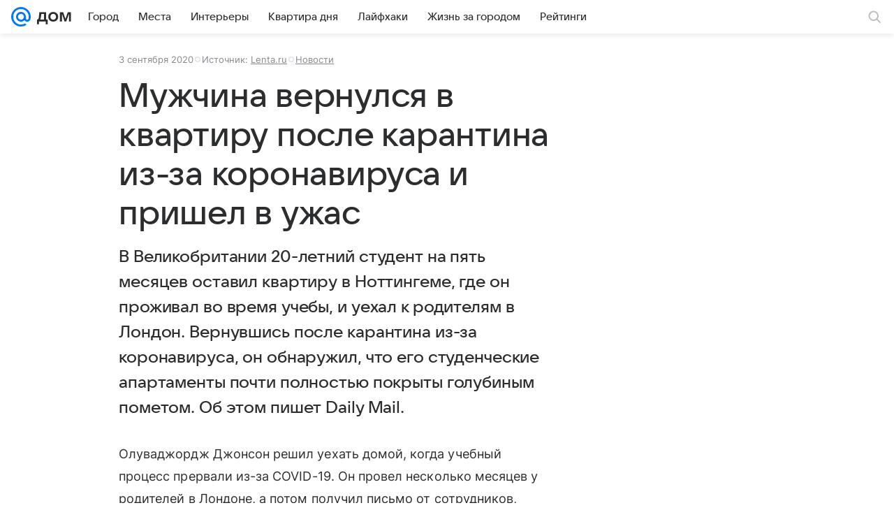

--- FILE ---
content_type: text/plain; charset=utf-8
request_url: https://media-stat.mail.ru/metrics/1.0/
body_size: 661
content:
eyJhbGciOiJkaXIiLCJjdHkiOiJKV1QiLCJlbmMiOiJBMjU2R0NNIiwidHlwIjoiSldUIn0..pG-AmAvbVKss6TiN.[base64].c_32Mx0gfglH0QxuU7H1gw